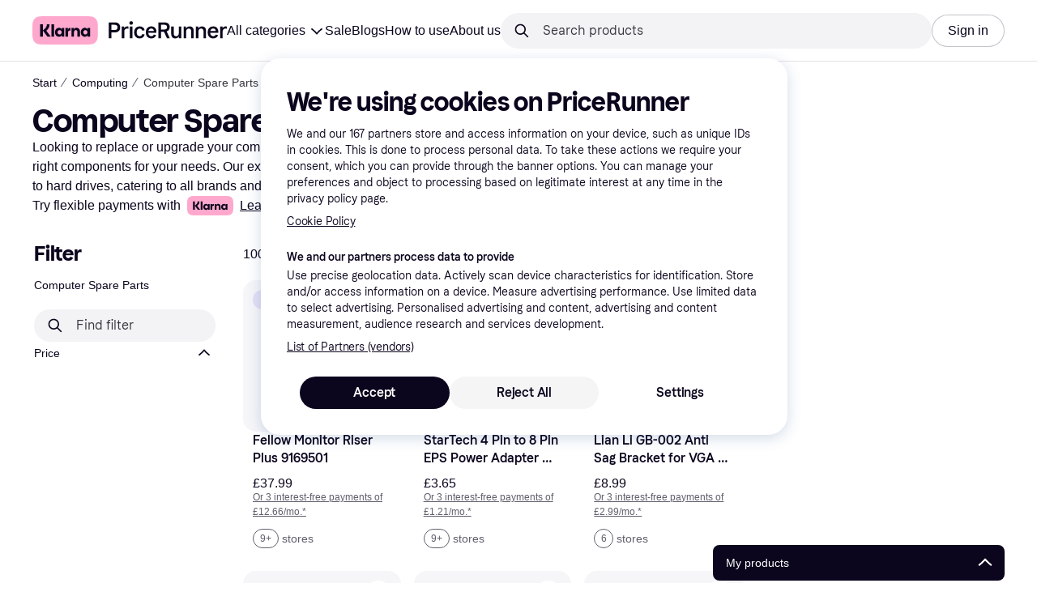

--- FILE ---
content_type: text/css
request_url: https://owp.klarna.com/static/slots-pricerunnerFooter-FooterContainerOnVisible-93fa38fd.css
body_size: 4
content:
.JxHyNLYH_i{background:#0b051d;background:var(--footer-background);order:2;height:1944px;margin-top:40px}@media (min-width:1024px){.JxHyNLYH_i{height:1265px}}@media (min-width:1536px){.JxHyNLYH_i{height:886px}}

--- FILE ---
content_type: application/javascript
request_url: https://owp.klarna.com/static/56301-536855f7.js
body_size: 5515
content:
"use strict";(self.__LOADABLE_LOADED_CHUNKS__=self.__LOADABLE_LOADED_CHUNKS__||[]).push([["56301"],{44860(e,t,n){n.d(t,{A:()=>q});var r=n(74848),l=n(92647),a=n(46942),o=n.n(a),i=n(89119),u=n(96540);n(62953);var s=n(24606),c=n(99567);let d=(0,u.createContext)({}),h=function({children:e}){let[t,n]=(0,u.useState)(!1);(0,s.yJA)(t);let l=(0,u.useCallback)(()=>{n(!0)},[]),a=(0,u.useCallback)(()=>{n(!1)},[]),o=(0,u.useMemo)(()=>({modalOpen:t,showModal:l,hideModal:a}),[t,l,a]);return(0,r.jsx)(d.Provider,{value:o,children:e})},g=()=>{let e=(0,i.j)(),{modalOpen:t,showModal:n,hideModal:r}=(0,u.useContext)(d);return{modalOpen:t,showModal:n,hideModal:r,closeInstant:()=>{e((0,c.Z6)(!1)),r()}}},p=(0,u.memo)(function(){let e=(0,i.G)(c.te),{closeInstant:t}=g(),n=o()("ajf40PYTZ7",{mYZeOM8Bbo:e});return(0,r.jsx)("div",{className:n,onClick:()=>{t()}})});function f(e,t,n){let r=(0,u.useRef)(t);(0,u.useEffect)(()=>{r.current=t},[t]),(0,u.useEffect)(()=>{let t=e=>r.current(e);return window.addEventListener(e,t,n),()=>{window.removeEventListener(e,t,n)}},[e,n])}n(18111),n(22489),n(61701);var m=n(26395),v=n(10857),x=n(31533),b=n(40820),y=n(21014),j=n(45419),E=n(50181),C=n(80817);let R=()=>{let{countryCode:e}=(0,C.A)();return(0,j.n)({mutationFn:async function(t){let n=(0,E.P)();return(await n.post("instant-search-edge-rest",`/public/search/suggest/event/${e}`,t)).data}})};var N=n(59313),S=n(48217),k=n(52746);let w=({children:e,highlight:t,query:n,to:l,type:a,index:s,trackingProps:d})=>{let{hideModal:h}=g(),{mutate:p}=R(),f=(0,i.G)(c.$Z),v=(0,i.j)();return(0,u.useEffect)(()=>{t&&v((0,c.o1)(n))},[v,t,n]),(0,u.useEffect)(()=>{t&&v((0,c.Fo)(l))},[v,t,l]),(0,u.useEffect)(()=>{t&&v((0,c.gJ)(a))},[v,t,a]),(0,u.useEffect)(()=>{t&&v((0,c.EP)(s))},[v,t,s]),(0,r.jsx)(N.A,{className:o()("l4nEhc5VhB",{bsfgbB12YX:t}),href:l,onClick:()=>{S.A.trackEvent("Interact with search suggestions",function(e){for(var t=1;t<arguments.length;t++){var n=null!=arguments[t]?arguments[t]:{},r=Object.keys(n);"function"==typeof Object.getOwnPropertySymbols&&(r=r.concat(Object.getOwnPropertySymbols(n).filter(function(e){return Object.getOwnPropertyDescriptor(n,e).enumerable}))),r.forEach(function(t){var r;r=n[t],t in e?Object.defineProperty(e,t,{value:r,enumerable:!0,configurable:!0,writable:!0}):e[t]=r})}return e}({searchQuery:f,itemType:"searchSuggestion",searchSuggestionType:a,itemName:n,itemUrl:l},(null==d?void 0:d.productId)&&{productKrn:(0,k.Hn)(d.productId),productName:n},a===b.h5.MERCHANT&&{merchantName:n})),p({position:s+1,query:f,type:a,name:n,url:l}),v((0,c.NY)(n)),v((0,m.Ri)(n)),b.e0.includes(a)||v((0,m.Tw)(n,l)),v((0,c.Z6)(!1)),h()},onMouseDown:e=>e.preventDefault(),children:e})},O=(0,u.memo)(function({highlight:e,name:t,productId:n,imagePath:l,price:a,currency:o,url:i,category:u,index:c}){let d=(0,y.Q)({base:"s",m:"m"});return t&&i&&a&&o?(0,r.jsx)(w,{highlight:e,index:c,query:t,to:i,trackingProps:{productId:n},type:b.h5.PRODUCT,children:(0,r.jsxs)(s.BJc,{alignY:"center",direction:"horizontal",width:"100%",wrap:!1,children:[(0,r.jsx)(s.X$y,{lazyLoad:!0,alt:t,imageSrc:l,size:40}),(0,r.jsxs)(s.BJc,{alignY:"top",columnGap:"m",direction:"horizontal",rowGap:"xs",width:"100%",children:[(0,r.jsxs)(s.BJc,{minWidth:0,rowGap:"xs",sx:{flex:"1 1 200px"},children:[(0,r.jsx)(s.EYj,{color:"text-primary",size:d,children:t}),u&&(0,r.jsx)(s.EYj,{color:"text-secondary",size:"xs",children:u})]}),(0,r.jsx)(s.gmi,{price:a,size:d,sx:{flex:"0 0 auto"},weight:"heavy"})]})]})}):null}),A=function({type:e}){let t=e===b.h5.RECENT_SEARCH?s.O4:s.WIv;return e===b.h5.BRAND_IN_CATEGORY?null:(0,r.jsx)(t,{inline:!0,className:"k6hTiza68h",color:"grayscale60",size:"s"})},D=[b.h5.KEYWORD,b.h5.BRAND_IN_CATEGORY,b.h5.RECENT_SEARCH],P=[b.h5.SUB_CATEGORY,b.h5.SCOPED_BRAND,b.h5.FEATURE],G=({name:e,category:t,type:n})=>{let l=(0,x.WD)(),a=n===b.h5.BRAND_IN_CATEGORY,i=o()("NUCg7w4czt",{_y76CJrbOh:a}),u=!n||D.includes(n)?null:P.includes(n)?t&&`${l("PR.Search.CategoryNavigation.Label.Span.WITHIN")} ${t}`:l(`PR.Search.Instant.Label.Span.${n}`),c=n===b.h5.BRAND_IN_CATEGORY?t:e,d=n===b.h5.GUIDE||n===b.h5.RECENT_SEARCH;return(0,r.jsxs)(s.BJc,{alignY:"baseline",direction:"horizontal",gap:"none",children:[(0,r.jsx)(s.EYj,{inline:!0,className:i,textWrap:d?"truncate":void 0,children:a?`${l("PR.Search.CategoryNavigation.Label.Span.WITHIN")} ${c}`:c}),u&&(0,r.jsx)("div",{className:"XYQcasXRAc",children:(0,r.jsx)(s.EYj,{inline:!0,color:"text-secondary",size:"xs",textWrap:"no-wrap",children:u})})]})},H=(0,u.memo)(function({name:e,url:t,type:n,category:l,highlight:a,isRecentSearch:o,trackingProps:u,index:c}){let d=(0,x.WD)(),h=(0,i.j)();return e&&(t||o)?(0,r.jsx)("div",{className:"YzlC8WqxtQ",children:(0,r.jsxs)(w,{highlight:a,index:c,query:e,to:t,trackingProps:u,type:n,children:[(0,r.jsx)(A,{type:n}),(0,r.jsx)(G,{category:l,name:e,type:n}),o&&(0,r.jsx)("button",{"aria-label":d("PR.Global.DELETE"),className:"oEizOtM5Gb",type:"button",onClick:t=>{t.preventDefault(),h((0,m.N7)(e)),t.stopPropagation()},children:(0,r.jsx)(s.w0d,{className:"BDxWSojs7k",color:"text-secondary",size:"s"})})]})}):null}),B=function(){var e,t,n,l,a;let o,d,[h,g]=(0,u.useState)(-1),p=(0,i.j)(),y=(0,i.G)(e=>(0,c.d$)(e)),j=(0,i.G)(e=>(0,c.KW)(e)),E=(0,i.G)(e=>(0,c.$Z)(e)),C=(0,i.G)(e=>(0,m.oj)(e)).filter(e=>!E||e&&e.query.toLowerCase().includes(E.toLowerCase())).slice(0,5);function R(){var e,t,n;return(null!=(e=null==j?void 0:j.length)?e:0)+(null!=(t=y.length)?t:0)+(null!=(n=C.length)?n:0)}(0,u.useEffect)(()=>{-1===h&&(p((0,c.o1)("")),p((0,c.Fo)("")),p((0,c.gJ)("")),p((0,c.EP)(-1)))},[p,h]),(0,u.useEffect)(()=>{g(-1)},[E]),f("keydown",e=>{if("ArrowUp"===e.key||38===e.keyCode){e.preventDefault();let t=R();g(h<0?t-1:h-1)}else("ArrowDown"===e.key||40===e.keyCode)&&(e.preventDefault(),g(h===R()-1?-1:h+1))});let N=null!=(e=null==C?void 0:C.length)?e:0,S=null!=(t=null==j?void 0:j.length)?t:0,k=null!=(n=null==y?void 0:y.length)?n:0;if(!(j&&S>0||y&&k>0||C&&N>0))return null;let{highlightedRecentSearchIndex:w,highlightedSuggestionIndex:A,highlightedProductIndex:D}=(o=null!=(l=null==j?void 0:j.length)?l:0,d=null!=(a=null==y?void 0:y.length)?a:0,h<o?{highlightedSuggestionIndex:h}:h-o<d?{highlightedProductIndex:h-o}:{highlightedRecentSearchIndex:h-o-d}),P=0,G={recentSearches:0,suggestions:0,products:0};return j&&(P+=S),y&&(G.products=P,P+=k),C&&(G.recentSearches=P),(0,r.jsxs)("div",{className:"QHxGumuIKX",children:[(0,r.jsx)("div",{className:"Qj9vpWEHu4"}),j&&j.map((e,t)=>(0,r.jsx)(H,{category:e.category,highlight:A===t,index:G.suggestions+t,name:e.name,type:e.type,url:e.url},e.url)),y&&y.map((e,t)=>{var n,l,a;return(0,r.jsx)(O,{category:e.categoryName,currency:null==(n=e.price)?void 0:n.currency,highlight:D===t,imagePath:null==(l=e.image)?void 0:l.path,index:G.products+t,name:e.name,price:null==(a=e.price)?void 0:a.amount,productId:e.id,url:e.url},e.url)}),N>0&&(0,r.jsxs)(r.Fragment,{children:[(S>0||k>0)&&(0,r.jsx)(s.azJ,{paddingLeft:"m",paddingTop:"m",children:(0,r.jsx)(s.DZT,{level:3,size:"xxs",weight:"bold",children:(0,r.jsx)(x.Ay,{children:"PR.InstantModal.RecentSearches.HEADING"})})}),C.map((e,t)=>(0,r.jsx)(H,{highlight:w===t,index:G.recentSearches+t,isRecentSearch:!0,name:e.query,type:b.h5.RECENT_SEARCH,url:e.url||(0,v.c)(e.query)},e.query))]})]})},_={s:22,m:28};var I=n(93555),T=n(25858),Y=n.n(T),L=n(94201),z=n(28123);let Z=({children:e})=>{let t=(0,I.Z)(),n=(0,i.G)(c.$Z),l=(0,i.G)(e=>(0,m.zy)(e,n)),a=(0,i.G)(c.Lp),o=(0,i.G)(c.cj),s=(0,i.G)(c.KK),d=(0,i.G)(c.mk),h=(0,u.useRef)(n),{hideModal:p}=g(),{mutate:f}=R(),x=(0,i.j)(),y=(0,u.useRef)(Y()(e=>{e&&e.length>=2?x((0,c._x)(e)).then(t=>{h.current===e&&h.current&&x({type:z.R,response:t.data})}):(x((0,c.h1)()),x((0,c.yh)()))},200,{leading:!0})),j=a.includes("/results")&&(!a.includes("suggestionsActive")||!a.includes("suggestionClicked")||!a.includes("suggestionReverted")),E=a?`${a}${j?(0,v.H)({suggestionsActive:!0,suggestionClicked:!1,suggestionReverted:!1}):""}`:null;return(0,u.useEffect)(()=>{h.current=n,y.current(n)},[n,y]),(0,r.jsx)("form",{action:(0,v.c)(),autoComplete:"off",className:"DHsAFsNOO4",onSubmit:e=>{e.preventDefault();let r=o||n,i=l&&l.url;return r.length>0&&(x((0,c.NY)(r)),x((0,m.Ri)(r)),b.e0.includes(s)||x((0,m.Tw)(r,E||i)),f({position:d+1,query:n,type:s||"UNKNOWN",name:r,url:a}),(0,L.vA)(()=>{x((0,c.h1)()),x((0,c.yh)()),x((0,c.o1)("")),x((0,c.Fo)("")),x((0,c.gJ)("")),x((0,c.EP)(-1)),x((0,c.Z6)(!1))}),p(),t(E||i||(0,v.c)(n))),!1},children:e})},F={s:{base:{inputHeight:44,buttonHeight:32},l:{inputHeight:44,buttonHeight:32}},m:{base:{inputHeight:52,buttonHeight:40},l:{inputHeight:56,buttonHeight:44}}},W=(0,u.forwardRef)((e,t)=>{var{kind:n="default",size:l="m",withShortPlaceholder:a,withSearchButton:o,onSearchButtonClick:i,onSearchButtonMouseDown:u,searchInputRightSlot:c,sx:d}=e,h=function(e,t){if(null==e)return{};var n,r,l=function(e,t){if(null==e)return{};var n,r,l={},a=Object.keys(e);for(r=0;r<a.length;r++)n=a[r],t.indexOf(n)>=0||(l[n]=e[n]);return l}(e,t);if(Object.getOwnPropertySymbols){var a=Object.getOwnPropertySymbols(e);for(r=0;r<a.length;r++)n=a[r],!(t.indexOf(n)>=0)&&Object.prototype.propertyIsEnumerable.call(e,n)&&(l[n]=e[n])}return l}(e,["kind","size","withShortPlaceholder","withSearchButton","onSearchButtonClick","onSearchButtonMouseDown","searchInputRightSlot","sx"]);let g=(0,s.GuJ)(),p=(0,x.WD)(),f=(0,s.DPo)(),m=p(!a&&g.l?"PR.Global.Header.Placeholder.SEARCH_BOX_PLACEHOLDER":"PR.Global.Header.Placeholder.SEARCH_BOX_PLACEHOLDER_SHORT"),v=(0,s.QsY)(F[l]);return(0,r.jsx)(s.DOo,function(e){for(var t=1;t<arguments.length;t++){var n=null!=arguments[t]?arguments[t]:{},r=Object.keys(n);"function"==typeof Object.getOwnPropertySymbols&&(r=r.concat(Object.getOwnPropertySymbols(n).filter(function(e){return Object.getOwnPropertyDescriptor(n,e).enumerable}))),r.forEach(function(t){var r;r=n[t],t in e?Object.defineProperty(e,t,{value:r,enumerable:!0,configurable:!0,writable:!0}):e[t]=r})}return e}({ref:t,"aria-label":m,autoCapitalize:"off",autoComplete:"off",autoCorrect:"off",borderRadius:"full",maxLength:b.Fm,name:"q",placeholder:m,size:"m",spellCheck:"false",styles:()=>({input:{height:null==v?void 0:v.inputHeight},inputNative:{height:null==v?void 0:v.inputHeight,paddingLeft:"transparent"===n?0:void 0,paddingRight:"transparent"===n?0:void 0},addonLeft:{paddingLeft:16},addonRight:{paddingRight:6},addon:{}}),sx:[{color:f.color.textPrimary,width:"100%"},d],type:"text"},o||c?{addonRight:(0,r.jsxs)(r.Fragment,{children:[c,o&&(0,r.jsx)(s.K0,{"aria-label":p("PR.Global.Header.Button.FIND"),as:"button",backgroundColor:"primary-action-base",color:"text-inverse",height:null==v?void 0:v.buttonHeight,hoverBackgroundColor:"primary-action-hover",icon:s.flY,type:"submit",width:null==v?void 0:v.buttonHeight,onClick:i,onMouseDown:u})]})}:{},"transparent"===n?{backgroundColor:"background-content-primary",addonLeft:null,borderRadius:"m"}:{},h))});n(27495);var $=n(34820),J=n(3433),M=n(63229),K=n(66910);function U({children:e}){return(0,r.jsx)(l.A,{to:"/results",children:(0,r.jsx)(h,{children:(0,r.jsx)(Z,{children:e})})})}U.SearchBar=function({size:e,withShortPlaceholder:t}){let n=(0,J.zy)(),l=(0,i.G)(c.$Z),a=(0,i.G)(c.te)||!1,o=(0,i.G)(c.cj),s=(0,i.j)(),d=n.pathname+n.search,h=null,g=(0,u.useRef)(null);return(0,u.useEffect)(()=>{!a&&g&&g.current&&g.current.blur()},[a]),(0,u.useEffect)(()=>()=>{h&&clearTimeout(h)},[h]),(0,r.jsx)("div",{onFocus:()=>{s((0,c.Z6)(!0)),S.A.trackEvent("Initiate shopping search",{source:d})},children:(0,r.jsx)(W,{ref:g,backgroundColor:a?"background-page":void 0,id:"search",size:e,value:o||l,withClearButton:a,withSearchButton:a,withShortPlaceholder:t,onBlur:()=>{h=setTimeout(()=>s((0,c.Z6)(!1)),150)},onChange:e=>{s((0,c.o1)("")),s((0,c.NY)(e.target.value))},onClear:()=>{s((0,c.o1)("")),s((0,c.NY)(""))},onFocus:()=>s((0,c.Z6)(!0)),onSearchButtonClick:e=>{if(!a)return e.preventDefault(),e.stopPropagation(),s((0,c.Z6)(!0)),!1},onSearchButtonMouseDown:e=>e.preventDefault()})})},U.StartPageSearchBar=function(){let e=null,t=(0,u.useRef)(null),n=(0,i.G)(c.$Z),l=(0,i.G)(c.te)||!1,a=(0,i.G)(c.cj),o=(0,i.j)();if(!l){var s,d;null==t||null==(d=t.current)||null==(s=d.blur)||s.call(d)}return(0,u.useEffect)(()=>()=>{e&&clearTimeout(e)}),(0,r.jsx)(W,{ref:t,withSearchButton:!0,backgroundColor:"background-page",id:"StartPageSearchBar",value:a||n,onBlur:()=>{e=setTimeout(()=>(0,c.Z6)(!1),150)},onChange:e=>{o((0,c.o1)("")),o((0,c.NY)(e.target.value))},onClear:()=>{o((0,c.o1)("")),o((0,c.NY)(""))},onFocus:()=>{o((0,c.Z6)(!0))}})},U.Dropdown=function({offset:e=0,borderRadius:t="m"}){let{closeInstant:n}=g(),l=(0,i.G)(c.te);return(f("keydown",e=>{27===e.keyCode&&n()}),l)?(0,r.jsx)(s.azJ,{className:"mDW7kekdYh",sx:{paddingTop:e,borderRadius:_[t]},children:(0,r.jsx)(B,{})}):null},U.Mobile=function({size:e="s",buttonBackgroundColor:t="button-background-secondary"}){let n=(0,J.zy)(),l=(0,u.useRef)(null),a=(0,x.WD)(),d=(0,i.G)(c.$Z),[h,p]=(0,u.useState)(d),f=(0,i.j)(),[m,v]=(0,u.useState)(!1),{showModal:b,closeInstant:y,modalOpen:j}=g(),E=(0,s.YGn)(),C=n.pathname+n.search;(0,u.useEffect)(()=>{p(d)},[d]),(0,u.useEffect)(()=>{if(!j){var e,t;null==(t=l.current)||null==(e=t.blur)||e.call(t)}},[j]),(0,u.useEffect)(()=>{let e=null==l?void 0:l.current;if(!e)return;let t=()=>{setTimeout(()=>{(0,$._u)(0)},200)};return e.addEventListener("focus",t),()=>{e.removeEventListener("focus",t)}},[]);let R=!j&&"s"===e;return(0,r.jsxs)("div",{className:o()("prPxjjCS_0",{oFH2Hm6id0:j}),children:[(0,r.jsxs)("div",{className:o()({rZ4C5CRDna:j}),children:[j&&(0,r.jsx)("button",{"aria-label":a("PR.Global.CLOSE"),className:"_jc18b6NRm",type:"button",onClick:()=>{var e;null==(e=l.current)||e.blur(),y()},children:(0,r.jsx)(s.gFQ,{color:"textSecondary"})}),(0,r.jsx)(W,{ref:l,id:`${E}-instant-input`,kind:j?"transparent":"default",searchInputRightSlot:(0,r.jsx)(s.azJ,{alignY:"center","aria-label":"Scan barcode",as:"button",paddingX:"s",type:"button",onClick:()=>{v(!0),S.A.trackEvent("Open barcode scanner",{})},children:(0,r.jsx)(K.A,{height:29,width:29})}),size:"s",sx:R?{position:"absolute !important",width:0,height:0,overflow:"hidden"}:void 0,value:h,withSearchButton:j,onChange:e=>{let t=e.target.value;p(t),f((0,c.NY)(t))},onClear:()=>{var e;f((0,c.NY)("")),null==(e=l.current)||e.focus()},onClick:()=>{b(),j||S.A.trackEvent("Initiate shopping search",{source:C})},onFocus:()=>f((0,c.Z6)(!0))}),R&&(0,r.jsx)(s.K0,{"aria-label":a("PR.Global.Header.Button.FIND"),as:"label",backgroundColor:t,htmlFor:`${E}-instant-input`,icon:s.WIv,sx:{cursor:"pointer"}})]}),j&&(0,r.jsx)("div",{className:"oVMbIOjllU",children:(0,r.jsx)(B,{})}),(0,r.jsx)(M.A,{open:m,onClose:()=>v(!1),onNavigate:()=>{setTimeout(()=>{v(!1),y()},1e3)}})]})},U.Backdrop=p;let q=U},21014(e,t,n){n.d(t,{Q:()=>l}),n(18111),n(20116);var r=n(16384);function l(e={}){return function(e,t){let{xs:n,s:r,m:l,l:a,xl:o,xxl:i}=t,u=[{key:"xxl",active:i},{key:"xl",active:o},{key:"l",active:a},{key:"m",active:l},{key:"s",active:r},{key:"xs",active:n}].find(({key:t,active:n})=>!0===n&&void 0!==e[t]);return u?e[u.key]:e.base}(e,(0,r.G)())}},92647(e,t,n){n.d(t,{A:()=>a});var r=n(74848),l=n(51442);let a=({to:e,children:t})=>(0,l.M2)(e)?(0,r.jsx)(r.Fragment,{children:t}):null}}]);